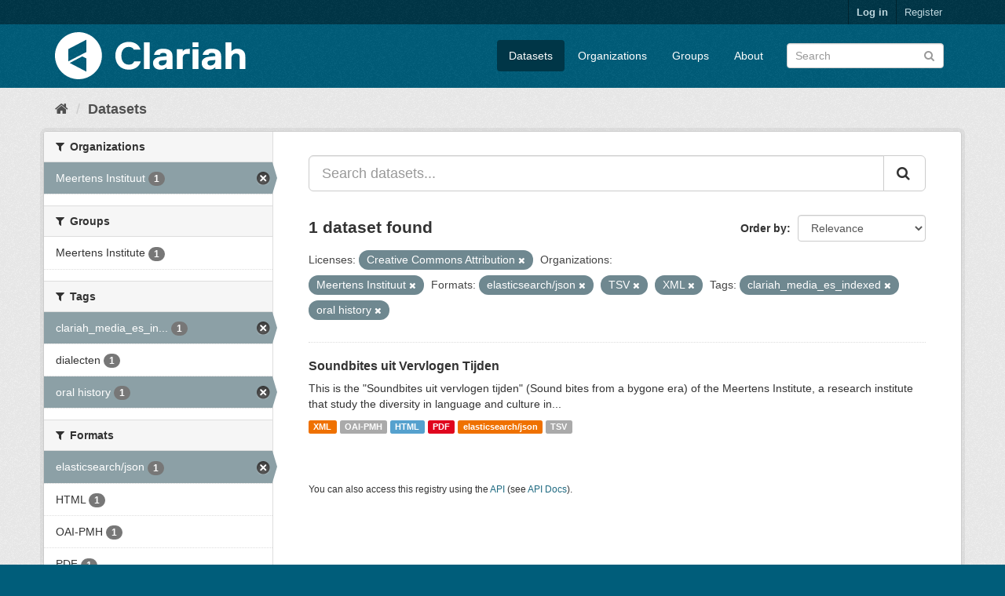

--- FILE ---
content_type: text/html; charset=utf-8
request_url: https://mediasuitedata.clariah.nl/dataset?license_id=cc-by&tags=clariah_media_es_indexed&res_format=elasticsearch%2Fjson&res_format=TSV&organization=meertens-instituut&res_format=XML&tags=oral+history
body_size: 38477
content:
<!DOCTYPE html>
<!--[if IE 9]> <html lang="en" class="ie9"> <![endif]-->
<!--[if gt IE 8]><!--> <html lang="en"> <!--<![endif]-->
  <head>
    <link rel="stylesheet" type="text/css" href="/fanstatic/vendor/:version:2020-02-20T15:31:21.83/select2/select2.css" />
<link rel="stylesheet" type="text/css" href="/fanstatic/css/:version:2020-02-20T15:31:21.81/main.min.css" />
<link rel="stylesheet" type="text/css" href="/fanstatic/vendor/:version:2020-02-20T15:31:21.83/font-awesome/css/font-awesome.min.css" />

    <meta charset="utf-8" />
      <meta name="generator" content="ckan 2.8.2" />
      <meta name="viewport" content="width=device-width, initial-scale=1.0">
    <title>Datasets - CLARIAH Labs Dataset Registry</title>

    
    <link rel="shortcut icon" href="/base/images/ckan.ico" />
    
      
    

    
      
      
    
    
  </head>

  
  <body data-site-root="https://mediasuitedata.clariah.nl/" data-locale-root="https://mediasuitedata.clariah.nl/" >

    
    <div class="hide"><a href="#content">Skip to content</a></div>
  

  
     
<header class="account-masthead">
  <div class="container">
     
    <nav class="account not-authed">
      <ul class="list-unstyled">
        
        <li><a href="/user/login">Log in</a></li>
        
        <li><a class="sub" href="/user/register">Register</a></li>
         
      </ul>
    </nav>
     
  </div>
</header>

<header class="navbar navbar-static-top masthead">
    
  <div class="container">
    <div class="navbar-right">
      <button data-target="#main-navigation-toggle" data-toggle="collapse" class="navbar-toggle collapsed" type="button">
        <span class="fa fa-bars"></span>
      </button>
    </div>
    <hgroup class="header-image navbar-left">
       
      <a class="logo" href="/"><img src="/uploads/admin/2022-04-01-091505.287285clariah.svg" alt="CLARIAH Labs Dataset Registry" title="CLARIAH Labs Dataset Registry" /></a>
       
    </hgroup>

    <div class="collapse navbar-collapse" id="main-navigation-toggle">
      
      <nav class="section navigation">
        <ul class="nav nav-pills">
           <li class="active"><a href="/dataset">Datasets</a></li><li><a href="/organization">Organizations</a></li><li><a href="/group">Groups</a></li><li><a href="/about">About</a></li> 
        </ul>
      </nav>
       
      <form class="section site-search simple-input" action="/dataset" method="get">
        <div class="field">
          <label for="field-sitewide-search">Search Datasets</label>
          <input id="field-sitewide-search" type="text" class="form-control" name="q" placeholder="Search" />
          <button class="btn-search" type="submit"><i class="fa fa-search"></i></button>
        </div>
      </form>
      
    </div>
  </div>
</header>

  
    <div role="main">
      <div id="content" class="container">
        
          
            <div class="flash-messages">
              
                
              
            </div>
          

          
            <div class="toolbar">
              
                
                  <ol class="breadcrumb">
                    
<li class="home"><a href="/"><i class="fa fa-home"></i><span> Home</span></a></li>
                    
  <li class="active"><a href="dataset_search?action=search&amp;controller=package">Datasets</a></li>

                  </ol>
                
              
            </div>
          

          <div class="row wrapper">
            
            
            

            
              <aside class="secondary col-sm-3">
                
                
<div class="filters">
  <div>
    
      

  
  
    
      
      
        <section class="module module-narrow module-shallow">
          
            <h2 class="module-heading">
              <i class="fa fa-filter"></i>
              
              Organizations
            </h2>
          
          
            
            
              <nav>
                <ul class="list-unstyled nav nav-simple nav-facet">
                  
                    
                    
                    
                    
                      <li class="nav-item active">
                        <a href="/dataset?license_id=cc-by&amp;tags=clariah_media_es_indexed&amp;res_format=elasticsearch%2Fjson&amp;res_format=TSV&amp;res_format=XML&amp;tags=oral+history" title="">
                          <span class="item-label">Meertens Instituut</span>
                          <span class="hidden separator"> - </span>
                          <span class="item-count badge">1</span>
                        </a>
                      </li>
                  
                </ul>
              </nav>

              <p class="module-footer">
                
                  
                
              </p>
            
            
          
        </section>
      
    
  

    
      

  
  
    
      
      
        <section class="module module-narrow module-shallow">
          
            <h2 class="module-heading">
              <i class="fa fa-filter"></i>
              
              Groups
            </h2>
          
          
            
            
              <nav>
                <ul class="list-unstyled nav nav-simple nav-facet">
                  
                    
                    
                    
                    
                      <li class="nav-item">
                        <a href="/dataset?organization=meertens-instituut&amp;tags=clariah_media_es_indexed&amp;res_format=elasticsearch%2Fjson&amp;res_format=TSV&amp;license_id=cc-by&amp;res_format=XML&amp;tags=oral+history&amp;groups=meertens-institute" title="">
                          <span class="item-label">Meertens Institute</span>
                          <span class="hidden separator"> - </span>
                          <span class="item-count badge">1</span>
                        </a>
                      </li>
                  
                </ul>
              </nav>

              <p class="module-footer">
                
                  
                
              </p>
            
            
          
        </section>
      
    
  

    
      

  
  
    
      
      
        <section class="module module-narrow module-shallow">
          
            <h2 class="module-heading">
              <i class="fa fa-filter"></i>
              
              Tags
            </h2>
          
          
            
            
              <nav>
                <ul class="list-unstyled nav nav-simple nav-facet">
                  
                    
                    
                    
                    
                      <li class="nav-item active">
                        <a href="/dataset?license_id=cc-by&amp;res_format=elasticsearch%2Fjson&amp;res_format=TSV&amp;organization=meertens-instituut&amp;res_format=XML&amp;tags=oral+history" title="clariah_media_es_indexed">
                          <span class="item-label">clariah_media_es_in...</span>
                          <span class="hidden separator"> - </span>
                          <span class="item-count badge">1</span>
                        </a>
                      </li>
                  
                    
                    
                    
                    
                      <li class="nav-item">
                        <a href="/dataset?organization=meertens-instituut&amp;tags=clariah_media_es_indexed&amp;res_format=elasticsearch%2Fjson&amp;res_format=TSV&amp;license_id=cc-by&amp;res_format=XML&amp;tags=oral+history&amp;tags=dialecten" title="">
                          <span class="item-label">dialecten</span>
                          <span class="hidden separator"> - </span>
                          <span class="item-count badge">1</span>
                        </a>
                      </li>
                  
                    
                    
                    
                    
                      <li class="nav-item active">
                        <a href="/dataset?license_id=cc-by&amp;tags=clariah_media_es_indexed&amp;res_format=elasticsearch%2Fjson&amp;res_format=TSV&amp;organization=meertens-instituut&amp;res_format=XML" title="">
                          <span class="item-label">oral history</span>
                          <span class="hidden separator"> - </span>
                          <span class="item-count badge">1</span>
                        </a>
                      </li>
                  
                </ul>
              </nav>

              <p class="module-footer">
                
                  
                
              </p>
            
            
          
        </section>
      
    
  

    
      

  
  
    
      
      
        <section class="module module-narrow module-shallow">
          
            <h2 class="module-heading">
              <i class="fa fa-filter"></i>
              
              Formats
            </h2>
          
          
            
            
              <nav>
                <ul class="list-unstyled nav nav-simple nav-facet">
                  
                    
                    
                    
                    
                      <li class="nav-item active">
                        <a href="/dataset?license_id=cc-by&amp;tags=clariah_media_es_indexed&amp;res_format=TSV&amp;organization=meertens-instituut&amp;res_format=XML&amp;tags=oral+history" title="">
                          <span class="item-label">elasticsearch/json</span>
                          <span class="hidden separator"> - </span>
                          <span class="item-count badge">1</span>
                        </a>
                      </li>
                  
                    
                    
                    
                    
                      <li class="nav-item">
                        <a href="/dataset?organization=meertens-instituut&amp;tags=clariah_media_es_indexed&amp;res_format=HTML&amp;res_format=elasticsearch%2Fjson&amp;res_format=TSV&amp;license_id=cc-by&amp;res_format=XML&amp;tags=oral+history" title="">
                          <span class="item-label">HTML</span>
                          <span class="hidden separator"> - </span>
                          <span class="item-count badge">1</span>
                        </a>
                      </li>
                  
                    
                    
                    
                    
                      <li class="nav-item">
                        <a href="/dataset?organization=meertens-instituut&amp;tags=clariah_media_es_indexed&amp;res_format=elasticsearch%2Fjson&amp;res_format=TSV&amp;license_id=cc-by&amp;res_format=OAI-PMH&amp;res_format=XML&amp;tags=oral+history" title="">
                          <span class="item-label">OAI-PMH</span>
                          <span class="hidden separator"> - </span>
                          <span class="item-count badge">1</span>
                        </a>
                      </li>
                  
                    
                    
                    
                    
                      <li class="nav-item">
                        <a href="/dataset?organization=meertens-instituut&amp;tags=clariah_media_es_indexed&amp;res_format=PDF&amp;res_format=elasticsearch%2Fjson&amp;res_format=TSV&amp;license_id=cc-by&amp;res_format=XML&amp;tags=oral+history" title="">
                          <span class="item-label">PDF</span>
                          <span class="hidden separator"> - </span>
                          <span class="item-count badge">1</span>
                        </a>
                      </li>
                  
                    
                    
                    
                    
                      <li class="nav-item active">
                        <a href="/dataset?license_id=cc-by&amp;tags=clariah_media_es_indexed&amp;res_format=elasticsearch%2Fjson&amp;organization=meertens-instituut&amp;res_format=XML&amp;tags=oral+history" title="">
                          <span class="item-label">TSV</span>
                          <span class="hidden separator"> - </span>
                          <span class="item-count badge">1</span>
                        </a>
                      </li>
                  
                    
                    
                    
                    
                      <li class="nav-item active">
                        <a href="/dataset?license_id=cc-by&amp;tags=clariah_media_es_indexed&amp;res_format=elasticsearch%2Fjson&amp;res_format=TSV&amp;organization=meertens-instituut&amp;tags=oral+history" title="">
                          <span class="item-label">XML</span>
                          <span class="hidden separator"> - </span>
                          <span class="item-count badge">1</span>
                        </a>
                      </li>
                  
                </ul>
              </nav>

              <p class="module-footer">
                
                  
                
              </p>
            
            
          
        </section>
      
    
  

    
      

  
  
    
      
      
        <section class="module module-narrow module-shallow">
          
            <h2 class="module-heading">
              <i class="fa fa-filter"></i>
              
              Licenses
            </h2>
          
          
            
            
              <nav>
                <ul class="list-unstyled nav nav-simple nav-facet">
                  
                    
                    
                    
                    
                      <li class="nav-item active">
                        <a href="/dataset?tags=clariah_media_es_indexed&amp;res_format=elasticsearch%2Fjson&amp;res_format=TSV&amp;organization=meertens-instituut&amp;res_format=XML&amp;tags=oral+history" title="Creative Commons Attribution">
                          <span class="item-label">Creative Commons At...</span>
                          <span class="hidden separator"> - </span>
                          <span class="item-count badge">1</span>
                        </a>
                      </li>
                  
                </ul>
              </nav>

              <p class="module-footer">
                
                  
                
              </p>
            
            
          
        </section>
      
    
  

    
  </div>
  <a class="close no-text hide-filters"><i class="fa fa-times-circle"></i><span class="text">close</span></a>
</div>

              </aside>
            

            
              <div class="primary col-sm-9 col-xs-12">
                
                
  <section class="module">
    <div class="module-content">
      
        
      
      
        
        
        







<form id="dataset-search-form" class="search-form" method="get" data-module="select-switch">

  
    <div class="input-group search-input-group">
      <input aria-label="Search datasets..." id="field-giant-search" type="text" class="form-control input-lg" name="q" value="" autocomplete="off" placeholder="Search datasets...">
      
      <span class="input-group-btn">
        <button class="btn btn-default btn-lg" type="submit" value="search">
          <i class="fa fa-search"></i>
        </button>
      </span>
      
    </div>
  

  
    <span>
  
  

  
  
  
  <input type="hidden" name="license_id" value="cc-by" />
  
  
  
  
  
  <input type="hidden" name="tags" value="clariah_media_es_indexed" />
  
  
  
  
  
  <input type="hidden" name="res_format" value="elasticsearch/json" />
  
  
  
  
  
  <input type="hidden" name="res_format" value="TSV" />
  
  
  
  
  
  <input type="hidden" name="organization" value="meertens-instituut" />
  
  
  
  
  
  <input type="hidden" name="res_format" value="XML" />
  
  
  
  
  
  <input type="hidden" name="tags" value="oral history" />
  
  
  
  </span>
  

  
    
      <div class="form-select form-group control-order-by">
        <label for="field-order-by">Order by</label>
        <select id="field-order-by" name="sort" class="form-control">
          
            
              <option value="score desc, metadata_modified desc" selected="selected">Relevance</option>
            
          
            
              <option value="title_string asc">Name Ascending</option>
            
          
            
              <option value="title_string desc">Name Descending</option>
            
          
            
              <option value="metadata_modified desc">Last Modified</option>
            
          
            
          
        </select>
        
        <button class="btn btn-default js-hide" type="submit">Go</button>
        
      </div>
    
  

  
    
      <h2>

  
  
  
  

1 dataset found</h2>
    
  

  
    
      <p class="filter-list">
        
          
          <span class="facet">Licenses:</span>
          
            <span class="filtered pill">Creative Commons Attribution
              <a href="dataset?tags=clariah_media_es_indexed&amp;res_format=elasticsearch%2Fjson&amp;res_format=TSV&amp;organization=meertens-instituut&amp;res_format=XML&amp;tags=oral+history" class="remove" title="Remove"><i class="fa fa-times"></i></a>
            </span>
          
        
          
          <span class="facet">Organizations:</span>
          
            <span class="filtered pill">Meertens Instituut
              <a href="dataset?license_id=cc-by&amp;tags=clariah_media_es_indexed&amp;res_format=elasticsearch%2Fjson&amp;res_format=TSV&amp;res_format=XML&amp;tags=oral+history" class="remove" title="Remove"><i class="fa fa-times"></i></a>
            </span>
          
        
          
          <span class="facet">Formats:</span>
          
            <span class="filtered pill">elasticsearch/json
              <a href="dataset?license_id=cc-by&amp;tags=clariah_media_es_indexed&amp;res_format=TSV&amp;organization=meertens-instituut&amp;res_format=XML&amp;tags=oral+history" class="remove" title="Remove"><i class="fa fa-times"></i></a>
            </span>
          
            <span class="filtered pill">TSV
              <a href="dataset?license_id=cc-by&amp;tags=clariah_media_es_indexed&amp;res_format=elasticsearch%2Fjson&amp;organization=meertens-instituut&amp;res_format=XML&amp;tags=oral+history" class="remove" title="Remove"><i class="fa fa-times"></i></a>
            </span>
          
            <span class="filtered pill">XML
              <a href="dataset?license_id=cc-by&amp;tags=clariah_media_es_indexed&amp;res_format=elasticsearch%2Fjson&amp;res_format=TSV&amp;organization=meertens-instituut&amp;tags=oral+history" class="remove" title="Remove"><i class="fa fa-times"></i></a>
            </span>
          
        
          
          <span class="facet">Tags:</span>
          
            <span class="filtered pill">clariah_media_es_indexed
              <a href="dataset?license_id=cc-by&amp;res_format=elasticsearch%2Fjson&amp;res_format=TSV&amp;organization=meertens-instituut&amp;res_format=XML&amp;tags=oral+history" class="remove" title="Remove"><i class="fa fa-times"></i></a>
            </span>
          
            <span class="filtered pill">oral history
              <a href="dataset?license_id=cc-by&amp;tags=clariah_media_es_indexed&amp;res_format=elasticsearch%2Fjson&amp;res_format=TSV&amp;organization=meertens-instituut&amp;res_format=XML" class="remove" title="Remove"><i class="fa fa-times"></i></a>
            </span>
          
        
      </p>
      <a class="show-filters btn btn-default">Filter Results</a>
    
  

</form>




      
      
        

  
    <ul class="dataset-list list-unstyled">
    	
	      
	        






  <li class="dataset-item">
    
      <div class="dataset-content">
        
          <h3 class="dataset-heading">
            
              
            
            
              <a href="/dataset/soundbites">Soundbites uit Vervlogen Tijden</a>
            
            
              
              
            
          </h3>
        
        
          
        
        
          
            <div>This is the "Soundbites uit vervlogen tijden" (Sound bites from a bygone era) of the Meertens Institute, a research institute that study the diversity in language and culture in...</div>
          
        
      </div>
      
        
          
            <ul class="dataset-resources list-unstyled">
              
                
                <li>
                  <a href="/dataset/soundbites" class="label label-default" data-format="xml">XML</a>
                </li>
                
                <li>
                  <a href="/dataset/soundbites" class="label label-default" data-format="oai-pmh">OAI-PMH</a>
                </li>
                
                <li>
                  <a href="/dataset/soundbites" class="label label-default" data-format="html">HTML</a>
                </li>
                
                <li>
                  <a href="/dataset/soundbites" class="label label-default" data-format="pdf">PDF</a>
                </li>
                
                <li>
                  <a href="/dataset/soundbites" class="label label-default" data-format="elasticsearch/json">elasticsearch/json</a>
                </li>
                
                <li>
                  <a href="/dataset/soundbites" class="label label-default" data-format="tsv">TSV</a>
                </li>
                
              
            </ul>
          
        
      
    
  </li>

	      
	    
    </ul>
  

      
    </div>

    
      
    
  </section>

  
  <section class="module">
    <div class="module-content">
      
      <small>
        
        
        
           You can also access this registry using the <a href="/api/3">API</a> (see <a href="http://docs.ckan.org/en/2.8/api/">API Docs</a>). 
      </small>
      
    </div>
  </section>
  

              </div>
            
          </div>
        
      </div>
    </div>
  
    <footer class="site-footer">
  <div class="container">
    
    <div class="row">
      <div class="col-md-8 footer-links">
        
          <ul class="list-unstyled">
            
              <li><a href="/about">About CLARIAH Labs Dataset Registry</a></li>
            
          </ul>
          <ul class="list-unstyled">
            
              
              <li><a href="http://docs.ckan.org/en/2.8/api/">CKAN API</a></li>
              <li><a href="http://www.ckan.org/">CKAN Association</a></li>
              <li><a href="http://www.opendefinition.org/okd/"><img src="/base/images/od_80x15_blue.png" alt="Open Data"></a></li>
            
          </ul>
        
      </div>
      <div class="col-md-4 attribution">
        
          <p><strong>Powered by</strong> <a class="hide-text ckan-footer-logo" href="http://ckan.org">CKAN</a></p>
        
        
          
<form class="form-inline form-select lang-select" action="/util/redirect" data-module="select-switch" method="POST">
  <label for="field-lang-select">Language</label>
  <select id="field-lang-select" name="url" data-module="autocomplete" data-module-dropdown-class="lang-dropdown" data-module-container-class="lang-container">
    
      <option value="/en/dataset?license_id=cc-by&amp;tags=clariah_media_es_indexed&amp;res_format=elasticsearch%2Fjson&amp;res_format=TSV&amp;organization=meertens-instituut&amp;res_format=XML&amp;tags=oral+history" selected="selected">
        English
      </option>
    
      <option value="/pt_BR/dataset?license_id=cc-by&amp;tags=clariah_media_es_indexed&amp;res_format=elasticsearch%2Fjson&amp;res_format=TSV&amp;organization=meertens-instituut&amp;res_format=XML&amp;tags=oral+history" >
        português (Brasil)
      </option>
    
      <option value="/ja/dataset?license_id=cc-by&amp;tags=clariah_media_es_indexed&amp;res_format=elasticsearch%2Fjson&amp;res_format=TSV&amp;organization=meertens-instituut&amp;res_format=XML&amp;tags=oral+history" >
        日本語
      </option>
    
      <option value="/it/dataset?license_id=cc-by&amp;tags=clariah_media_es_indexed&amp;res_format=elasticsearch%2Fjson&amp;res_format=TSV&amp;organization=meertens-instituut&amp;res_format=XML&amp;tags=oral+history" >
        italiano
      </option>
    
      <option value="/cs_CZ/dataset?license_id=cc-by&amp;tags=clariah_media_es_indexed&amp;res_format=elasticsearch%2Fjson&amp;res_format=TSV&amp;organization=meertens-instituut&amp;res_format=XML&amp;tags=oral+history" >
        čeština (Česká republika)
      </option>
    
      <option value="/ca/dataset?license_id=cc-by&amp;tags=clariah_media_es_indexed&amp;res_format=elasticsearch%2Fjson&amp;res_format=TSV&amp;organization=meertens-instituut&amp;res_format=XML&amp;tags=oral+history" >
        català
      </option>
    
      <option value="/es/dataset?license_id=cc-by&amp;tags=clariah_media_es_indexed&amp;res_format=elasticsearch%2Fjson&amp;res_format=TSV&amp;organization=meertens-instituut&amp;res_format=XML&amp;tags=oral+history" >
        español
      </option>
    
      <option value="/fr/dataset?license_id=cc-by&amp;tags=clariah_media_es_indexed&amp;res_format=elasticsearch%2Fjson&amp;res_format=TSV&amp;organization=meertens-instituut&amp;res_format=XML&amp;tags=oral+history" >
        français
      </option>
    
      <option value="/el/dataset?license_id=cc-by&amp;tags=clariah_media_es_indexed&amp;res_format=elasticsearch%2Fjson&amp;res_format=TSV&amp;organization=meertens-instituut&amp;res_format=XML&amp;tags=oral+history" >
        Ελληνικά
      </option>
    
      <option value="/sv/dataset?license_id=cc-by&amp;tags=clariah_media_es_indexed&amp;res_format=elasticsearch%2Fjson&amp;res_format=TSV&amp;organization=meertens-instituut&amp;res_format=XML&amp;tags=oral+history" >
        svenska
      </option>
    
      <option value="/sr/dataset?license_id=cc-by&amp;tags=clariah_media_es_indexed&amp;res_format=elasticsearch%2Fjson&amp;res_format=TSV&amp;organization=meertens-instituut&amp;res_format=XML&amp;tags=oral+history" >
        српски
      </option>
    
      <option value="/no/dataset?license_id=cc-by&amp;tags=clariah_media_es_indexed&amp;res_format=elasticsearch%2Fjson&amp;res_format=TSV&amp;organization=meertens-instituut&amp;res_format=XML&amp;tags=oral+history" >
        norsk bokmål (Norge)
      </option>
    
      <option value="/sk/dataset?license_id=cc-by&amp;tags=clariah_media_es_indexed&amp;res_format=elasticsearch%2Fjson&amp;res_format=TSV&amp;organization=meertens-instituut&amp;res_format=XML&amp;tags=oral+history" >
        slovenčina
      </option>
    
      <option value="/fi/dataset?license_id=cc-by&amp;tags=clariah_media_es_indexed&amp;res_format=elasticsearch%2Fjson&amp;res_format=TSV&amp;organization=meertens-instituut&amp;res_format=XML&amp;tags=oral+history" >
        suomi
      </option>
    
      <option value="/ru/dataset?license_id=cc-by&amp;tags=clariah_media_es_indexed&amp;res_format=elasticsearch%2Fjson&amp;res_format=TSV&amp;organization=meertens-instituut&amp;res_format=XML&amp;tags=oral+history" >
        русский
      </option>
    
      <option value="/de/dataset?license_id=cc-by&amp;tags=clariah_media_es_indexed&amp;res_format=elasticsearch%2Fjson&amp;res_format=TSV&amp;organization=meertens-instituut&amp;res_format=XML&amp;tags=oral+history" >
        Deutsch
      </option>
    
      <option value="/pl/dataset?license_id=cc-by&amp;tags=clariah_media_es_indexed&amp;res_format=elasticsearch%2Fjson&amp;res_format=TSV&amp;organization=meertens-instituut&amp;res_format=XML&amp;tags=oral+history" >
        polski
      </option>
    
      <option value="/nl/dataset?license_id=cc-by&amp;tags=clariah_media_es_indexed&amp;res_format=elasticsearch%2Fjson&amp;res_format=TSV&amp;organization=meertens-instituut&amp;res_format=XML&amp;tags=oral+history" >
        Nederlands
      </option>
    
      <option value="/bg/dataset?license_id=cc-by&amp;tags=clariah_media_es_indexed&amp;res_format=elasticsearch%2Fjson&amp;res_format=TSV&amp;organization=meertens-instituut&amp;res_format=XML&amp;tags=oral+history" >
        български
      </option>
    
      <option value="/ko_KR/dataset?license_id=cc-by&amp;tags=clariah_media_es_indexed&amp;res_format=elasticsearch%2Fjson&amp;res_format=TSV&amp;organization=meertens-instituut&amp;res_format=XML&amp;tags=oral+history" >
        한국어 (대한민국)
      </option>
    
      <option value="/hu/dataset?license_id=cc-by&amp;tags=clariah_media_es_indexed&amp;res_format=elasticsearch%2Fjson&amp;res_format=TSV&amp;organization=meertens-instituut&amp;res_format=XML&amp;tags=oral+history" >
        magyar
      </option>
    
      <option value="/sl/dataset?license_id=cc-by&amp;tags=clariah_media_es_indexed&amp;res_format=elasticsearch%2Fjson&amp;res_format=TSV&amp;organization=meertens-instituut&amp;res_format=XML&amp;tags=oral+history" >
        slovenščina
      </option>
    
      <option value="/lv/dataset?license_id=cc-by&amp;tags=clariah_media_es_indexed&amp;res_format=elasticsearch%2Fjson&amp;res_format=TSV&amp;organization=meertens-instituut&amp;res_format=XML&amp;tags=oral+history" >
        latviešu
      </option>
    
      <option value="/he/dataset?license_id=cc-by&amp;tags=clariah_media_es_indexed&amp;res_format=elasticsearch%2Fjson&amp;res_format=TSV&amp;organization=meertens-instituut&amp;res_format=XML&amp;tags=oral+history" >
        עברית
      </option>
    
      <option value="/pt_PT/dataset?license_id=cc-by&amp;tags=clariah_media_es_indexed&amp;res_format=elasticsearch%2Fjson&amp;res_format=TSV&amp;organization=meertens-instituut&amp;res_format=XML&amp;tags=oral+history" >
        português (Portugal)
      </option>
    
      <option value="/th/dataset?license_id=cc-by&amp;tags=clariah_media_es_indexed&amp;res_format=elasticsearch%2Fjson&amp;res_format=TSV&amp;organization=meertens-instituut&amp;res_format=XML&amp;tags=oral+history" >
        ไทย
      </option>
    
      <option value="/tr/dataset?license_id=cc-by&amp;tags=clariah_media_es_indexed&amp;res_format=elasticsearch%2Fjson&amp;res_format=TSV&amp;organization=meertens-instituut&amp;res_format=XML&amp;tags=oral+history" >
        Türkçe
      </option>
    
      <option value="/zh_TW/dataset?license_id=cc-by&amp;tags=clariah_media_es_indexed&amp;res_format=elasticsearch%2Fjson&amp;res_format=TSV&amp;organization=meertens-instituut&amp;res_format=XML&amp;tags=oral+history" >
        中文 (繁體, 台灣)
      </option>
    
      <option value="/sq/dataset?license_id=cc-by&amp;tags=clariah_media_es_indexed&amp;res_format=elasticsearch%2Fjson&amp;res_format=TSV&amp;organization=meertens-instituut&amp;res_format=XML&amp;tags=oral+history" >
        shqip
      </option>
    
      <option value="/da_DK/dataset?license_id=cc-by&amp;tags=clariah_media_es_indexed&amp;res_format=elasticsearch%2Fjson&amp;res_format=TSV&amp;organization=meertens-instituut&amp;res_format=XML&amp;tags=oral+history" >
        dansk (Danmark)
      </option>
    
      <option value="/ro/dataset?license_id=cc-by&amp;tags=clariah_media_es_indexed&amp;res_format=elasticsearch%2Fjson&amp;res_format=TSV&amp;organization=meertens-instituut&amp;res_format=XML&amp;tags=oral+history" >
        română
      </option>
    
      <option value="/km/dataset?license_id=cc-by&amp;tags=clariah_media_es_indexed&amp;res_format=elasticsearch%2Fjson&amp;res_format=TSV&amp;organization=meertens-instituut&amp;res_format=XML&amp;tags=oral+history" >
        ខ្មែរ
      </option>
    
      <option value="/id/dataset?license_id=cc-by&amp;tags=clariah_media_es_indexed&amp;res_format=elasticsearch%2Fjson&amp;res_format=TSV&amp;organization=meertens-instituut&amp;res_format=XML&amp;tags=oral+history" >
        Indonesia
      </option>
    
      <option value="/ne/dataset?license_id=cc-by&amp;tags=clariah_media_es_indexed&amp;res_format=elasticsearch%2Fjson&amp;res_format=TSV&amp;organization=meertens-instituut&amp;res_format=XML&amp;tags=oral+history" >
        नेपाली
      </option>
    
      <option value="/tl/dataset?license_id=cc-by&amp;tags=clariah_media_es_indexed&amp;res_format=elasticsearch%2Fjson&amp;res_format=TSV&amp;organization=meertens-instituut&amp;res_format=XML&amp;tags=oral+history" >
        Filipino (Pilipinas)
      </option>
    
      <option value="/mk/dataset?license_id=cc-by&amp;tags=clariah_media_es_indexed&amp;res_format=elasticsearch%2Fjson&amp;res_format=TSV&amp;organization=meertens-instituut&amp;res_format=XML&amp;tags=oral+history" >
        македонски
      </option>
    
      <option value="/mn_MN/dataset?license_id=cc-by&amp;tags=clariah_media_es_indexed&amp;res_format=elasticsearch%2Fjson&amp;res_format=TSV&amp;organization=meertens-instituut&amp;res_format=XML&amp;tags=oral+history" >
        монгол (Монгол)
      </option>
    
      <option value="/hr/dataset?license_id=cc-by&amp;tags=clariah_media_es_indexed&amp;res_format=elasticsearch%2Fjson&amp;res_format=TSV&amp;organization=meertens-instituut&amp;res_format=XML&amp;tags=oral+history" >
        hrvatski
      </option>
    
      <option value="/fa_IR/dataset?license_id=cc-by&amp;tags=clariah_media_es_indexed&amp;res_format=elasticsearch%2Fjson&amp;res_format=TSV&amp;organization=meertens-instituut&amp;res_format=XML&amp;tags=oral+history" >
        فارسی (ایران)
      </option>
    
      <option value="/lt/dataset?license_id=cc-by&amp;tags=clariah_media_es_indexed&amp;res_format=elasticsearch%2Fjson&amp;res_format=TSV&amp;organization=meertens-instituut&amp;res_format=XML&amp;tags=oral+history" >
        lietuvių
      </option>
    
      <option value="/sr_Latn/dataset?license_id=cc-by&amp;tags=clariah_media_es_indexed&amp;res_format=elasticsearch%2Fjson&amp;res_format=TSV&amp;organization=meertens-instituut&amp;res_format=XML&amp;tags=oral+history" >
        srpski (latinica)
      </option>
    
      <option value="/es_AR/dataset?license_id=cc-by&amp;tags=clariah_media_es_indexed&amp;res_format=elasticsearch%2Fjson&amp;res_format=TSV&amp;organization=meertens-instituut&amp;res_format=XML&amp;tags=oral+history" >
        español (Argentina)
      </option>
    
      <option value="/vi/dataset?license_id=cc-by&amp;tags=clariah_media_es_indexed&amp;res_format=elasticsearch%2Fjson&amp;res_format=TSV&amp;organization=meertens-instituut&amp;res_format=XML&amp;tags=oral+history" >
        Tiếng Việt
      </option>
    
      <option value="/gl/dataset?license_id=cc-by&amp;tags=clariah_media_es_indexed&amp;res_format=elasticsearch%2Fjson&amp;res_format=TSV&amp;organization=meertens-instituut&amp;res_format=XML&amp;tags=oral+history" >
        galego
      </option>
    
      <option value="/en_AU/dataset?license_id=cc-by&amp;tags=clariah_media_es_indexed&amp;res_format=elasticsearch%2Fjson&amp;res_format=TSV&amp;organization=meertens-instituut&amp;res_format=XML&amp;tags=oral+history" >
        English (Australia)
      </option>
    
      <option value="/zh_CN/dataset?license_id=cc-by&amp;tags=clariah_media_es_indexed&amp;res_format=elasticsearch%2Fjson&amp;res_format=TSV&amp;organization=meertens-instituut&amp;res_format=XML&amp;tags=oral+history" >
        中文 (简体, 中国)
      </option>
    
      <option value="/ar/dataset?license_id=cc-by&amp;tags=clariah_media_es_indexed&amp;res_format=elasticsearch%2Fjson&amp;res_format=TSV&amp;organization=meertens-instituut&amp;res_format=XML&amp;tags=oral+history" >
        العربية
      </option>
    
      <option value="/uk_UA/dataset?license_id=cc-by&amp;tags=clariah_media_es_indexed&amp;res_format=elasticsearch%2Fjson&amp;res_format=TSV&amp;organization=meertens-instituut&amp;res_format=XML&amp;tags=oral+history" >
        українська (Україна)
      </option>
    
      <option value="/is/dataset?license_id=cc-by&amp;tags=clariah_media_es_indexed&amp;res_format=elasticsearch%2Fjson&amp;res_format=TSV&amp;organization=meertens-instituut&amp;res_format=XML&amp;tags=oral+history" >
        íslenska
      </option>
    
      <option value="/uk/dataset?license_id=cc-by&amp;tags=clariah_media_es_indexed&amp;res_format=elasticsearch%2Fjson&amp;res_format=TSV&amp;organization=meertens-instituut&amp;res_format=XML&amp;tags=oral+history" >
        українська
      </option>
    
  </select>
  <button class="btn btn-default js-hide" type="submit">Go</button>
</form>
        
      </div>
    </div>
    
  </div>

  
    
  
</footer>
  
    
    
    
  
    

      
  <script>document.getElementsByTagName('html')[0].className += ' js';</script>
<script type="text/javascript" src="/fanstatic/vendor/:version:2020-02-20T15:31:21.83/jquery.min.js"></script>
<script type="text/javascript" src="/fanstatic/vendor/:version:2020-02-20T15:31:21.83/:bundle:bootstrap/js/bootstrap.min.js;jed.min.js;moment-with-locales.js;select2/select2.min.js"></script>
<script type="text/javascript" src="/fanstatic/base/:version:2020-02-20T15:31:21.82/:bundle:plugins/jquery.inherit.min.js;plugins/jquery.proxy-all.min.js;plugins/jquery.url-helpers.min.js;plugins/jquery.date-helpers.min.js;plugins/jquery.slug.min.js;plugins/jquery.slug-preview.min.js;plugins/jquery.truncator.min.js;plugins/jquery.masonry.min.js;plugins/jquery.form-warning.min.js;plugins/jquery.images-loaded.min.js;sandbox.min.js;module.min.js;pubsub.min.js;client.min.js;notify.min.js;i18n.min.js;main.min.js;modules/select-switch.min.js;modules/slug-preview.min.js;modules/basic-form.min.js;modules/confirm-action.min.js;modules/api-info.min.js;modules/autocomplete.min.js;modules/custom-fields.min.js;modules/data-viewer.min.js;modules/table-selectable-rows.min.js;modules/resource-form.min.js;modules/resource-upload-field.min.js;modules/resource-reorder.min.js;modules/resource-view-reorder.min.js;modules/follow.min.js;modules/activity-stream.min.js;modules/dashboard.min.js;modules/resource-view-embed.min.js;view-filters.min.js;modules/resource-view-filters-form.min.js;modules/resource-view-filters.min.js;modules/table-toggle-more.min.js;modules/dataset-visibility.min.js;modules/media-grid.min.js;modules/image-upload.min.js;modules/followers-counter.min.js"></script></body>
</html>